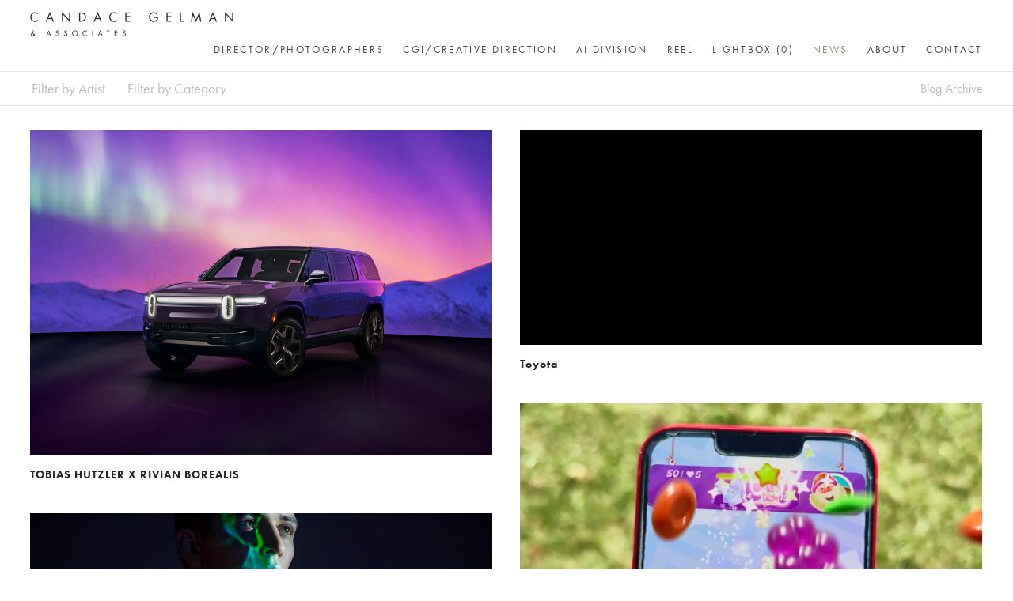

--- FILE ---
content_type: text/html; charset=UTF-8
request_url: https://www.candacegelman.com/category/technology
body_size: 6778
content:
<!DOCTYPE HTML PUBLIC "-//W3C//DTD HTML 4.01//EN" "http://www.w3.org/TR/html4/strict.dtd">
<html>

<head>
	<meta name="viewport" content="width=device-width, initial-scale=1.0">
	<meta name="apple-mobile-web-app-capable" content="yes">
	<meta name="apple-touch-fullscreen" content="yes">
	<meta http-equiv="Content-Type" content="text/html; charset=utf-8">

			<title></title>
		<meta name="description" content="Candace Gelman & Associates |  Blog | Technology" />
	
	<meta name="robots" content="all">

		<meta name="viewport" content="width=device-width, initial-scale=1.0">
	<meta name="apple-mobile-web-app-capable" content="yes">
	<meta name="apple-touch-fullscreen" content="yes">
	<meta http-equiv="Content-Type" content="text/html; charset=utf-8">

	<link rel="apple-touch-icon" sizes="180x180" href="/images/favicon/apple-touch-icon.png">
	<link rel="icon" type="image/png" sizes="32x32" href="/images/favicon/favicon-32x32.png">
	<link rel="icon" type="image/png" sizes="16x16" href="/images/favicon/favicon-16x16.png">
	<link rel="manifest" href="/images/favicon/site.webmanifest">
	<link rel="mask-icon" href="/images/favicon/safari-pinned-tab.svg" color="#000000">
	<link rel="shortcut icon" href="/images/favicon/favicon.ico">
	<meta name="msapplication-TileColor" content="#ffffff">
	<meta name="msapplication-config" content="/images/favicon/browserconfig.xml">
	<meta name="theme-color" content="#ffffff">

	<script src="https://use.typekit.net/und8mjg.js"></script>
	<script>
		try {
			Typekit.load({
				async: true
			});
		} catch (e) {}
	</script>

	<link rel="shortcut icon" href="/images/favicon.png">
	<link rel="stylesheet" type="text/css" href="/css/styles.css?v=091825" media="all" />
	<link rel="stylesheet" type="text/css" href="/css/styles-mobile.css?v=101723" media="all and (max-width: 768px)" />
	<link rel="stylesheet" type="text/css" href="/css/justifiedGallery.css?v=011420" />

	<script type="text/javascript">
		var _gaq = _gaq || [];
		_gaq.push(['_setAccount', 'UA-7364290-1']);
		_gaq.push(['_trackPageview']);

		(function() {
			var ga = document.createElement('script');
			ga.type = 'text/javascript';
			ga.async = true;
			ga.src = ('https:' == document.location.protocol ? 'https://ssl' : 'http://www') + '.google-analytics.com/ga.js';
			var s = document.getElementsByTagName('script')[0];
			s.parentNode.insertBefore(ga, s);
		})();
	</script>
</head>

<body class="fixedhead even blog ">

	<div id="wrapper">

		
<div id="header" class="inline addb4">

	<div class="inner centerMe">

		<a href="/"><img src="/images/pics/563_candace-logo-small-new_07png.png" class="logo inline" /></a>

		<div class="inner mobileOnly">
			<div class="trigger">
				<div class="menuButton"> <span class="line"></span> <span class="line"></span> <span class="line"></span> </div>
			</div>
		</div>

		<ul class="nav inline">

			<li class="inline"><a href="#" class="lightbox photographers ">DIRECTOR/PHOTOGRAPHERS</a></li>

			<li class="inline"><a href="#" class="lightbox cgi ">CGI/CREATIVE DIRECTION</a></li>

			<li class="inline"><a href="#" class="lightbox ai ">AI DIVISION</a></li>

			
				
				<li class="inline  playvideo" data-video='<video autoplay controls playsline poster="/images/pics/715_screen-shot-2020-01-24-at-20759-pmpng.png"><source src="/videos/CGAReel2025.mp4"></source></video>' ><a href="/reel" target="_parent" class="">REEL </a></li>

			
				
				
				
				
				
				
				
				
				
				
				
				<li class="inline lblink desktopOnly " ><a href="/lightbox" target="_parent" class="">LIGHTBOX (<span class="lightboxQty">0</span>)</a></li>

			
				
				<li class="inline  " ><a href="/news" target="_parent" class="pageOn">NEWS </a></li>

			
				
				<li class="inline  " ><a href="/about" target="_parent" class="">ABOUT </a></li>

			
				
				<li class="inline  " ><a href="/contact" target="_parent" class="">CONTACT </a></li>

			
		</ul>

	</div>

</div>
		<div id="content">

			<div class="artistNav">

				<div class="inner">

					<ul class="links inline">

												<li class="inline filter" data-filter="artist">Filter by Artist</li>
						<li class="inline filter" data-filter="category">Filter by Category</li>

					</ul>

					<a href="http://archive.candacegelman.com/news" target="_blank" class="blogarchive">Blog Archive</a>

				</div>

				<div class="portHolder">

					<div class="searchHolder">
						<form name="search" method="get" action="/blog">
							<input type="text" id="keyword" name="keyword" placeholder="examples: cars, sports, awards" value="" />
						</form>
					</div>

					<ul class="portfolios" data-filter="artist">

						<li class="inline"><a href="/news" target="_parent" class="">View All</a></li>


						
							
							<li class="inline"><a href="/artist/brian-lowe" target="_parent" class="">Brian Lowe</a></li>

						
							
							<li class="inline"><a href="/artist/olivia-bee" target="_parent" class="">Olivia Bee</a></li>

						
							
							<li class="inline"><a href="/artist/alberto-oviedo" target="_parent" class="">Alberto Oviedo</a></li>

						
							
							<li class="inline"><a href="/artist/brinson--banks" target="_parent" class="">Brinson + Banks</a></li>

						
							
							<li class="inline"><a href="/artist/braylen-dion" target="_parent" class="">Braylen Dion</a></li>

						
							
							<li class="inline"><a href="/artist/beth-galton" target="_parent" class="">Beth Galton</a></li>

						
							
							<li class="inline"><a href="/artist/tobias-hutzler" target="_parent" class="">Tobias Hutzler</a></li>

						
							
							<li class="inline"><a href="/artist/andre-rucker" target="_parent" class="">Andre Rucker</a></li>

						
							
							<li class="inline"><a href="/artist/sandro" target="_parent" class="">Sandro</a></li>

						

					</ul>

					<ul class="portfolios" data-filter="category">

						<li class="inline"><a href="/news" target="_parent" class="">View All</a></li>


						
							
							<li class="inline"><a href="/category/animation" target="_parent" class="">Animation</a></li>

						
							
							<li class="inline"><a href="/category/cgi" target="_parent" class="">CGI</a></li>

						
							
							<li class="inline"><a href="/category/automotive" target="_parent" class="">Automotive</a></li>

						
							
							<li class="inline"><a href="/category/awards" target="_parent" class="">Awards</a></li>

						
							
							<li class="inline"><a href="/category/beauty" target="_parent" class="">Beauty</a></li>

						
							
							<li class="inline"><a href="/category/celebrity" target="_parent" class="">Celebrity</a></li>

						
							
							<li class="inline"><a href="/category/conceptual" target="_parent" class="">Conceptual</a></li>

						
							
							<li class="inline"><a href="/category/corporate" target="_parent" class="">Corporate</a></li>

						
							
							<li class="inline"><a href="/category/dei" target="_parent" class="">DEI</a></li>

						
							
							<li class="inline"><a href="/category/editorial" target="_parent" class="">Editorial</a></li>

						
							
							<li class="inline"><a href="/category/entertainment" target="_parent" class="">Entertainment</a></li>

						
							
							<li class="inline"><a href="/category/exhibits" target="_parent" class="">Exhibits</a></li>

						
							
							<li class="inline"><a href="/category/fashion" target="_parent" class="">Fashion</a></li>

						
							
							<li class="inline"><a href="/category/food-and-beverage" target="_parent" class="">Food & Beverage</a></li>

						
							
							<li class="inline"><a href="/category/healthcare" target="_parent" class="">Healthcare</a></li>

						
							
							<li class="inline"><a href="/category/kids" target="_parent" class="">Kids</a></li>

						
							
							<li class="inline"><a href="/category/lifestyle" target="_parent" class="">Lifestyle</a></li>

						
							
							<li class="inline"><a href="/category/military" target="_parent" class="">Military</a></li>

						
							
							<li class="inline"><a href="/category/motion" target="_parent" class="">Motion</a></li>

						
							
							<li class="inline"><a href="/category/personal-projects" target="_parent" class="">Personal Projects</a></li>

						
							
							<li class="inline"><a href="/category/press" target="_parent" class="">Press</a></li>

						
							
							<li class="inline"><a href="/category/portraits" target="_parent" class="">Portraits</a></li>

						
							
							<li class="inline"><a href="/category/reportage" target="_parent" class="">Reportage</a></li>

						
							
							<li class="inline"><a href="/category/sports-and-fitness" target="_parent" class="">Sports & Fitness</a></li>

						
							
							<li class="inline"><a href="/category/still-life" target="_parent" class="">Still Life</a></li>

						
							
							<li class="inline"><a href="/category/technology" target="_parent" class="pageOn">Technology</a></li>

						
							
							<li class="inline"><a href="/category/travel" target="_parent" class="">Travel</a></li>

						
							
							<li class="inline"><a href="/category/youth-culture" target="_parent" class="">Youth Culture</a></li>

						

					</ul>

				</div>

			</div>

			<ul id="grid" class="grid effect-1">

				<div class="grid-sizer"></div>
				<div class="gutter-sizer"></div>

				
					
					<li class="cell  " onclick="location.href='/post/29090/tobias-hutzler-x-rivian-borealis';" >

						<div class="imgHolder">
							<div class="mediawrap" style="padding-top: 70.466666666667%;">
								<img src="[data-uri]" data-src="662_251028-tobias-hutzler-borealis-181-purple-r1s-front-3qtr-final.jpg" class="photo loadmeview jpg">
							</div>

							<div class="hover inline addb4">
								<h1 class="centerMe"><a href="/post/29090/tobias-hutzler-x-rivian-borealis"></a></h1>
							</div>

						</div>

						<div class="info">
							<a href="/post/29090/tobias-hutzler-x-rivian-borealis">
																	<h1>TOBIAS HUTZLER X RIVIAN BOREALIS</h1>
																							</a>
						</div>

					</li>

				
					
					<li class="cell  " onclick="location.href='/post/17559/toyota';" >

						<div class="imgHolder">
							<div class="mediawrap" style="padding-top: 46.446700507614%;">
								<img src="[data-uri]" data-src="936_screen-shot-2022-02-28-at-112122-ampng.png" class="photo loadmeview png">
							</div>

							<div class="hover inline addb4">
								<h1 class="centerMe"><a href="/post/17559/toyota"></a></h1>
							</div>

						</div>

						<div class="info">
							<a href="/post/17559/toyota">
																	<h1>Toyota</h1>
																							</a>
						</div>

					</li>

				
					
					<li class="cell  " onclick="location.href='/post/27197/andre-rucker-crushes-candy-crush';" >

						<div class="imgHolder">
							<div class="mediawrap" style="padding-top: 134.05797101449%;">
								<img src="[data-uri]" data-src="662_aaapng.png" class="photo loadmeview png">
							</div>

							<div class="hover inline addb4">
								<h1 class="centerMe"><a href="/post/27197/andre-rucker-crushes-candy-crush"></a></h1>
							</div>

						</div>

						<div class="info">
							<a href="/post/27197/andre-rucker-crushes-candy-crush">
																	<h1>ANDRE RUCKER CRUSHES CANDY CRUSH</h1>
																							</a>
						</div>

					</li>

				
					
					<li class="cell  " onclick="location.href='/post/27005/chameleons-brinsonbanks';" >

						<div class="imgHolder">
							<div class="mediawrap" style="padding-top: 66.65%;">
								<img src="[data-uri]" data-src="662_brinsonbanks_chameleons_010.jpg" class="photo loadmeview jpg">
							</div>

							<div class="hover inline addb4">
								<h1 class="centerMe"><a href="/post/27005/chameleons-brinsonbanks"></a></h1>
							</div>

						</div>

						<div class="info">
							<a href="/post/27005/chameleons-brinsonbanks">
																	<h1>CHAMELEONS BRINSON+BANKS</h1>
																							</a>
						</div>

					</li>

				
					
					<li class="cell  " onclick="location.href='/post/22985/andre-rucker-x-ibm';" >

						<div class="imgHolder">
							<div class="mediawrap" style="padding-top: 55.965909090909%;">
								<img src="[data-uri]" data-src="662_screenshot-2024-04-25-at-85619-ampng.png" class="photo loadmeview png">
							</div>

							<div class="hover inline addb4">
								<h1 class="centerMe"><a href="/post/22985/andre-rucker-x-ibm"></a></h1>
							</div>

						</div>

						<div class="info">
							<a href="/post/22985/andre-rucker-x-ibm">
																	<h1>ANDRE RUCKER X IBM</h1>
																							</a>
						</div>

					</li>

				
					
					<li class="cell  " onclick="location.href='/post/24038/andre-rucker-makes-magic-fly';" >

						<div class="imgHolder">
							<div class="mediawrap" style="padding-top: 76.470588235294%;">
								<img src="[data-uri]" data-src="662_arpng.png" class="photo loadmeview png">
							</div>

							<div class="hover inline addb4">
								<h1 class="centerMe"><a href="/post/24038/andre-rucker-makes-magic-fly"></a></h1>
							</div>

						</div>

						<div class="info">
							<a href="/post/24038/andre-rucker-makes-magic-fly">
																	<h1>ANDRE RUCKER MAKES MAGIC FLY</h1>
																							</a>
						</div>

					</li>

				
					
					<li class="cell  " onclick="location.href='/post/24970/tobias-hutzler-and-lexus-present-time';" >

						<div class="imgHolder">
							<div class="mediawrap" style="padding-top: 49.9%;">
								<img src="[data-uri]" data-src="662_th_lx_1_cover.jpg" class="photo loadmeview jpg">
							</div>

							<div class="hover inline addb4">
								<h1 class="centerMe"><a href="/post/24970/tobias-hutzler-and-lexus-present-time"></a></h1>
							</div>

						</div>

						<div class="info">
							<a href="/post/24970/tobias-hutzler-and-lexus-present-time">
																	<h1>TOBIAS HUTZLER AND LEXUS PRESENT TIME</h1>
																							</a>
						</div>

					</li>

				
					
					<li class="cell  " onclick="location.href='/post/22508/the-future-by-andre-rucker';" >

						<div class="imgHolder">
							<div class="mediawrap" style="padding-top: 116.75%;">
								<img src="[data-uri]" data-src="558_screenshot-2024-03-14-at-95345-ampng.png" class="photo loadmeview png">
							</div>

							<div class="hover inline addb4">
								<h1 class="centerMe"><a href="/post/22508/the-future-by-andre-rucker"></a></h1>
							</div>

						</div>

						<div class="info">
							<a href="/post/22508/the-future-by-andre-rucker">
																	<h1>THE FUTURE BY ANDRE RUCKER</h1>
																							</a>
						</div>

					</li>

				
					
					<li class="cell  " onclick="location.href='/post/23670/coloring-book-beverages-by-andre-rucker';" >

						<div class="imgHolder">
							<div class="mediawrap" style="padding-top: 150.28901734104%;">
								<img src="[data-uri]" data-src="662_coloringbook_01jpeg.jpg" class="photo loadmeview jpg">
							</div>

							<div class="hover inline addb4">
								<h1 class="centerMe"><a href="/post/23670/coloring-book-beverages-by-andre-rucker"></a></h1>
							</div>

						</div>

						<div class="info">
							<a href="/post/23670/coloring-book-beverages-by-andre-rucker">
																	<h1>COLORING BOOK BEVERAGES BY ANDRE RUCKER</h1>
																							</a>
						</div>

					</li>

				
					
					<li class="cell  " onclick="location.href='/post/20763/tobias-hutzler-creates-extraordinary-new-film-using-brain-waves';" >

						<div class="imgHolder">
							<div class="mediawrap" style="padding-top: 58.461538461538%;">
								<img src="[data-uri]" data-src="662_screenshot-2023-06-29-at-101602-amjpeg.jpg" class="photo loadmeview jpg">
							</div>

							<div class="hover inline addb4">
								<h1 class="centerMe"><a href="/post/20763/tobias-hutzler-creates-extraordinary-new-film-using-brain-waves"></a></h1>
							</div>

						</div>

						<div class="info">
							<a href="/post/20763/tobias-hutzler-creates-extraordinary-new-film-using-brain-waves">
																	<h1>TOBIAS HUTZLER CREATES EXTRAORDINARY NEW FILM USING BRAIN WAVES</h1>
																							</a>
						</div>

					</li>

				
					
					<li class="cell  " onclick="location.href='/post/19534/keeping-it-real-with-tobias-hutzler';" >

						<div class="imgHolder">
							<div class="mediawrap" style="padding-top: 66.666666666667%;">
								<img src="[data-uri]" data-src="662_thutzler_kia_31jpeg.jpg" class="photo loadmeview jpg">
							</div>

							<div class="hover inline addb4">
								<h1 class="centerMe"><a href="/post/19534/keeping-it-real-with-tobias-hutzler"></a></h1>
							</div>

						</div>

						<div class="info">
							<a href="/post/19534/keeping-it-real-with-tobias-hutzler">
																	<h1>KEEPING IT REAL WITH TOBIAS HUTZLER</h1>
																							</a>
						</div>

					</li>

				
					
					<li class="cell  " onclick="location.href='/post/19465/brinson-banks-new-work-for-apple';" >

						<div class="imgHolder">
							<div class="mediawrap" style="padding-top: 66.666666666667%;">
								<img src="[data-uri]" data-src="662_is-all-ww-180630-library_summer_lifestyle_montreal_city_streets_b005147_brinson_banks-usage=compingjpeg.jpg" class="photo loadmeview jpg">
							</div>

							<div class="hover inline addb4">
								<h1 class="centerMe"><a href="/post/19465/brinson-banks-new-work-for-apple"></a></h1>
							</div>

						</div>

						<div class="info">
							<a href="/post/19465/brinson-banks-new-work-for-apple">
																	<h1>BRINSON BANKS NEW WORK FOR APPLE</h1>
																							</a>
						</div>

					</li>

				
					
					<li class="cell  " onclick="location.href='/post/18911/tobias-hutzler-interviewed-by-chapter-magazine';" >

						<div class="imgHolder">
							<div class="mediawrap" style="padding-top: 67.622461170848%;">
								<img src="[data-uri]" data-src="662_screen-shot-2022-08-31-at-82807-ampng.png" class="photo loadmeview png">
							</div>

							<div class="hover inline addb4">
								<h1 class="centerMe"><a href="/post/18911/tobias-hutzler-interviewed-by-chapter-magazine"></a></h1>
							</div>

						</div>

						<div class="info">
							<a href="/post/18911/tobias-hutzler-interviewed-by-chapter-magazine">
																	<h1>TOBIAS HUTZLER INTERVIEWED BY CHAPTER MAGAZINE</h1>
																							</a>
						</div>

					</li>

				
					
					<li class="cell  " onclick="location.href='/post/18908/tobias-hutzler-illuminates-toyota';" >

						<div class="imgHolder">
							<div class="mediawrap" style="padding-top: 54.223652453741%;">
								<img src="[data-uri]" data-src="662_screen-shot-2022-08-11-at-33213-pmpng.png" class="photo loadmeview png">
							</div>

							<div class="hover inline addb4">
								<h1 class="centerMe"><a href="/post/18908/tobias-hutzler-illuminates-toyota"></a></h1>
							</div>

						</div>

						<div class="info">
							<a href="/post/18908/tobias-hutzler-illuminates-toyota">
																	<h1>TOBIAS HUTZLER ILLUMINATES TOYOTA</h1>
																							</a>
						</div>

					</li>

				
					
					<li class="cell  " onclick="location.href='/post/17733/cganda-welcomes-tobias-hutzler';" >

						<div class="imgHolder">
							<div class="mediawrap" style="padding-top: 56.329651656754%;">
								<img src="[data-uri]" data-src="662_screen-shot-2022-03-02-at-100001-ampng.png" class="photo loadmeview png">
							</div>

							<div class="hover inline addb4">
								<h1 class="centerMe"><a href="/post/17733/cganda-welcomes-tobias-hutzler"></a></h1>
							</div>

						</div>

						<div class="info">
							<a href="/post/17733/cganda-welcomes-tobias-hutzler">
																	<h1>CG&A WELCOMES TOBIAS HUTZLER</h1>
																							</a>
						</div>

					</li>

				
					
					<li class="cell  " onclick="location.href='/post/13812/sandros-incredible-work-on-jimmy-dean-wins-five-one-show-awards';" >

						<div class="imgHolder">
							<div class="mediawrap" style="padding-top: 66.553982674836%;">
								<img src="[data-uri]" data-src="662_43209_tysjmd19067_jd_50th_apollo_sprd_times_ad_trim.jpg" class="photo loadmeview jpg">
							</div>

							<div class="hover inline addb4">
								<h1 class="centerMe"><a href="/post/13812/sandros-incredible-work-on-jimmy-dean-wins-five-one-show-awards"></a></h1>
							</div>

						</div>

						<div class="info">
							<a href="/post/13812/sandros-incredible-work-on-jimmy-dean-wins-five-one-show-awards">
																	<h1>SANDRO'S INCREDIBLE WORK ON JIMMY DEAN WINS FIVE ONE SHOW AWARDS </h1>
																							</a>
						</div>

					</li>

				
					
					<li class="cell  " onclick="location.href='/post/13052/sandro-lends-his-incredible-talent-to-jimmy-dean-sausage';" >

						<div class="imgHolder">
							<div class="mediawrap" style="padding-top: 48.024508768223%;">
								<img src="[data-uri]" data-src="662_43209_tysjmd19067_jd_50th_apollo_sprd_times_ad_trimsm.jpg" class="photo loadmeview jpg">
							</div>

							<div class="hover inline addb4">
								<h1 class="centerMe"><a href="/post/13052/sandro-lends-his-incredible-talent-to-jimmy-dean-sausage"></a></h1>
							</div>

						</div>

						<div class="info">
							<a href="/post/13052/sandro-lends-his-incredible-talent-to-jimmy-dean-sausage">
																	<h1>SANDRO LENDS HIS INCREDIBLE TALENT TO JIMMY DEAN SAUSAGE</h1>
																									<p>Jimmy Dean celebrates 50 years!</p>															</a>
						</div>

					</li>

				
					
					<li class="cell  " onclick="location.href='/post/10855/travel-around-sicily-with-paul-elledge';" >

						<div class="imgHolder">
							<div class="mediawrap" style="padding-top: 66.65%;">
								<img src="[data-uri]" data-src="609_04_elledge_ws_171101_selena_rave_488_clean_ver4.jpg" class="photo loadmeview jpg">
							</div>

							<div class="hover inline addb4">
								<h1 class="centerMe"><a href="/post/10855/travel-around-sicily-with-paul-elledge"></a></h1>
							</div>

						</div>

						<div class="info">
							<a href="/post/10855/travel-around-sicily-with-paul-elledge">
																	<h1>TRAVEL AROUND SICILY WITH PAUL ELLEDGE</h1>
																									<p>2019 PHOTO-MOTO Workshop with Paul Elledge</p>															</a>
						</div>

					</li>

				
					
					<li class="cell  " onclick="location.href='/post/9483/paul-elledge-shoots-snap-on-for-innovation-leader-magazine';" >

						<div class="imgHolder">
							<div class="mediawrap" style="padding-top: 67.045454545455%;">
								<img src="[data-uri]" data-src="662_0025edit.jpg" class="photo loadmeview jpg">
							</div>

							<div class="hover inline addb4">
								<h1 class="centerMe"><a href="/post/9483/paul-elledge-shoots-snap-on-for-innovation-leader-magazine"></a></h1>
							</div>

						</div>

						<div class="info">
							<a href="/post/9483/paul-elledge-shoots-snap-on-for-innovation-leader-magazine">
																	<h1>PAUL ELLEDGE SHOOTS SNAP-ON FOR INNOVATION LEADER MAGAZINE</h1>
																									<p>We know quality when we see it!</p>															</a>
						</div>

					</li>

				
			</ul>

			
		</div>

		<div id="footer" class="addb4">

	<div class="inner centerMe">

		<div class="left">

			
			<ul>
				
					<li>
						<a href=" https://www.instagram.com/candacegelmanassociates/" target="_blank">
							
							
															<svg version="1.1" xmlns="http://www.w3.org/2000/svg" xmlns:xlink="http://www.w3.org/1999/xlink" x="0px" y="0px" viewBox="0 0 30 30" style="enable-background:new 0 0 30 30;" xml:space="preserve">
									<path d="M30,15c0,8.3-6.7,15-15,15S0,23.3,0,15S6.7,0,15,0S30,6.7,30,15z M5.8,18.3c0,0.7,0.1,1.5,0.2,2.2c0.5,1.9,1.8,3.2,3.8,3.6 c0.7,0.1,1.3,0.2,2,0.2c0.1,0,0.1,0,0.2,0c2,0,4.1,0,6.1,0c0.1,0,0.1,0,0.2,0c0.7,0,1.5-0.1,2.2-0.2c1.9-0.5,3.2-1.8,3.6-3.8 c0.1-0.7,0.2-1.3,0.2-2c0-0.1,0-0.1,0-0.2c0-2,0-4.1,0-6.1c0-0.1,0-0.1,0-0.2c0-0.7-0.1-1.5-0.2-2.2c-0.5-1.9-1.8-3.2-3.8-3.6 c-0.7-0.1-1.3-0.2-2-0.2c-0.1,0-0.1,0-0.2,0c-2,0-4.1,0-6.1,0c-0.1,0-0.1,0-0.2,0C11.1,5.9,10.3,5.9,9.6,6c-2,0.6-3.2,1.9-3.7,3.8 c-0.1,0.7-0.2,1.3-0.2,2c0,0.1,0,0.1,0,0.1c0,2,0,4.1,0,6.1C5.7,18.1,5.7,18.2,5.8,18.3z M7.4,12c0-0.6,0-1.3,0.2-2 C8,8.6,8.8,7.8,10.1,7.4c0.7-0.1,1.3-0.1,2-0.1c1.2,0,2.4,0,3.7,0c0.9,0,1.9,0.1,2.9,0.1c0.5,0,1,0.1,1.4,0.2 C21.3,8,22,8.7,22.3,9.9c0.1,0.5,0.2,1.1,0.2,1.5c0.1,1.5,0.1,3,0.1,4.5c0,0.9-0.1,1.9-0.1,2.8c0,0.5-0.1,1-0.2,1.4 c-0.4,1.2-1.1,1.9-2.3,2.2c-0.5,0.1-1,0.2-1.5,0.2c-1.5,0.1-3,0.1-4.5,0.1c-0.9,0-1.8-0.1-2.7-0.1c-0.5,0-1-0.1-1.4-0.2 C8.7,21.9,8,21.2,7.7,20c-0.1-0.5-0.2-1-0.2-1.5c0-1.2,0-2.4,0-3.5c-0.1,0-0.1,0,0,0C7.4,14,7.4,13,7.4,12z M15,10.3 c-2.6,0-4.8,2.1-4.8,4.8c0,2.6,2.1,4.8,4.8,4.8c2.6,0,4.8-2.1,4.8-4.8C19.8,12.4,17.7,10.3,15,10.3z M15.1,18.1 c-1.7,0-3.1-1.4-3.1-3.1c0-1.7,1.4-3.1,3.1-3.1s3,1.4,3,3.1C18.1,16.8,16.7,18.1,15.1,18.1z M20,9c-0.6,0-1.1,0.5-1.1,1.1 s0.5,1.1,1.1,1.1s1.1-0.5,1.1-1.1S20.6,9,20,9z" />
								</svg>
							
													</a>
					</li>

				
					<li>
						<a href="https://www.linkedin.com/in/candace-gelman-b574616/" target="_blank">
							
							
							
															<svg version="1.1" xmlns="http://www.w3.org/2000/svg" xmlns:xlink="http://www.w3.org/1999/xlink" x="0px" y="0px" viewBox="0 0 30 30" style="enable-background:new 0 0 30 30;" xml:space="preserve">
									<path d="M30,15c0,8.3-6.7,15-15,15C6.7,30,0,23.3,0,15S6.7,0,15,0C23.3,0,30,6.7,30,15z M11.3,7.8c0-1.2-1-2.2-2.5-2.2 c-1.5,0-2.5,0.9-2.5,2.2c0,1.2,1,2.2,2.5,2.2h0C10.3,10,11.3,9,11.3,7.8z M10.6,11.9H6.9v10.6h3.7V11.9z M24.4,16.9 c0-3.4-1.7-5.6-4.4-5.6c-1.5,0-2.6,0.9-3.1,2.3l-0.1-1.6H13c0,0.4,0.1,2.5,0.1,2.5v8.1h3.8v-5.6c0-1.5,0.7-2.5,1.8-2.5 c1.1,0,1.9,0.6,1.9,2.5v5.6h3.8V16.9z" />
								</svg>
													</a>
					</li>

				
					<li>
						<a href="https://www.facebook.com/CandaceGelmanAssociates/" target="_blank">
															<svg version="1.1" xmlns="http://www.w3.org/2000/svg" xmlns:xlink="http://www.w3.org/1999/xlink" viewBox="0 0 30 30" xml:space="preserve">
									<path d="M30,15c0,8.3-6.7,15-15,15C6.7,30,0,23.3,0,15C0,6.7,6.7,0,15,0C23.3,0,30,6.7,30,15z M16.3,9.8c0-1,0.2-1.7,1.5-1.7h2L20,4.6c0,0-1-0.2-2.8-0.2c-3.7,0-5.3,2.2-5.3,4.7c0,1.6,0,3.4,0,3.4H9.4v3.7h2.5v9.4h4.4v-9.4h3.5l0.2-3.7h-3.8V9.8z" />
								</svg>
							
							
							
													</a>
					</li>

				
					<li>
						<a href="https://twitter.com/candacegelman" target="_blank">
							
															<svg version="1.1" xmlns="http://www.w3.org/2000/svg" xmlns:xlink="http://www.w3.org/1999/xlink" viewBox="0 0 30 30" xml:space="preserve">
									<path d="M30,15c0,8.3-6.7,15-15,15C6.7,30,0,23.3,0,15S6.7,0,15,0C23.3,0,30,6.7,30,15z M26.3,9.5c-0.8,0.3-1.6,0.6-2.5,0.7c0.9-0.5,1.5-1.4,1.8-2.4c-0.8,0.5-1.7,0.8-2.7,1c-0.8-0.8-1.9-1.4-3.1-1.4c-2.4,0-4.2,1.9-4.2,4.3c0,0.3,0,0.7,0.1,1c-3.5-0.2-6.7-1.9-8.8-4.5c-0.3,0.7-0.6,1.4-0.6,2.2c0,1.5,0.7,2.8,1.9,3.5c-0.7,0-1.4-0.2-1.9-0.5v0c0,2.1,1.5,3.8,3.4,4.2c-0.3,0.1-0.7,0.1-1.1,0.1c-0.3,0-0.6,0-0.8-0.1c0.5,1.7,2.1,2.8,4,2.9c-1.5,1.1-3.3,1.9-5.3,1.9c-0.3,0-0.7,0-1-0.1c1.9,1.2,4.1,1.9,6.5,1.9c7.8,0,12.1-6.5,12.1-12.1c0-0.2,0-0.4,0-0.6C25,11.1,25.7,10.3,26.3,9.5z" />
								</svg>
							
							
													</a>
					</li>

							</ul>

			<div class="copy">
				&copy; 2026 CANDACE GELMAN & ASSOCIATES
			</div>

		</div>

		<div class="credit inline">
			SITE POWERED BY <a href="https://www.eastofwestern.com" target="_blank">EAST OF WESTERN</a>
		</div>

	</div>

</div>
	</div>

	
<div id="videoplayer">
	<div class="closer"></div>
	<div class="inner"></div>
</div>

<div id="overlay" class="photographers inline addb4">
	<div class="inner centerMe">

		<span class="label">Browse by Artist:</span>
		<ul id="artistNav">

			
				
				<li class="inline " data-id="1355"><a href="/olivia-bee-overview" target="_parent">Olivia Bee</a></li>

			
				
				<li class="inline " data-id="684"><a href="/brinsonbanks-overview" target="_parent">Brinson+Banks</a></li>

			
				
				<li class="inline " data-id="971"><a href="/braylen-dion-overview" target="_parent">Braylen Dion</a></li>

			
				
				<li class="inline " data-id="897"><a href="/beth-galton-overview" target="_parent">Beth Galton</a></li>

			
				
				<li class="inline " data-id="935"><a href="/tobias-hutzler-overview" target="_parent">Tobias Hutzler</a></li>

			
				
				<li class="inline " data-id="1070"><a href="/brian-lowe-overview" target="_parent">Brian Lowe</a></li>

			
				
				<li class="inline " data-id="1239"><a href="/alberto-oviedo-overview" target="_parent">Alberto Oviedo</a></li>

			
				
				<li class="inline " data-id="586"><a href="/sandro-overview" target="_parent">Sandro</a></li>

			
				
				<li class="inline " data-id="871"><a href="/andre-rucker-food-drink" target="_parent">Andre Rucker</a></li>

			
		</ul>

		
	</div>
</div>

<div id="overlay" class="cgi inline addb4">
	<div class="inner centerMe">

		<span class="label">Browse by Artist:</span>
		<ul id="artistNav">

			
				
				<li class="inline " data-id="871"><a href="/andre-rucker-cgi" target="_parent">Andre Rucker</a></li>

			
		</ul>

		
	</div>
</div>

<div id="overlay" class="ai inline addb4">
	<div class="inner centerMe">

		<span class="label">Browse by Artist:</span>
		<ul id="artistNav">

			
				
				<li class="inline" data-id="1313"><a href="/under-construction" target="_parent" style="pointer-events: none;">Under Construction</a></li>

			
		</ul>

	</div>
</div>

<script src="https://ajax.googleapis.com/ajax/libs/jquery/2.2.0/jquery.min.js"></script>
<script type="text/javascript" src="/js/jquery.cycle2.min.js"></script>
<script type="text/javascript" src="/js/jquery.cycle2.swipe.min.js"></script>
<script type="text/javascript" src="/js/jquery.cycle2.scrollVert.min.js"></script>
<script type="text/javascript" src="/js/jquery.easing.1.3.js"></script>
<script type="text/javascript" src="/js/modernizr-custom.js"></script>
<script type="text/javascript" src="/js/skrollr.js"></script>
<script type="text/javascript" src="/js/jquery.scrollTo.min.js"></script>
<script type="text/javascript" src="/js/jquery.inview.min.js?v=3"></script>
<script type="text/javascript" src="/js/site.js?v=120425"></script>
	<script type="text/javascript" src="/js/masonry.pkgd.min.js"></script>
	<script type="text/javascript" src="/js/imagesloaded.js"></script>
	<script type="text/javascript" src="/js/classie.js"></script>
	<script type="text/javascript" src="/js/AnimOnScroll.js?v=091725"></script>
	<script>
		new AnimOnScroll(document.getElementById('grid'), {
			minDuration: 0.4,
			maxDuration: 0.7,
			viewportFactor: 0.2
		});
	</script>

<script defer src="https://static.cloudflareinsights.com/beacon.min.js/vcd15cbe7772f49c399c6a5babf22c1241717689176015" integrity="sha512-ZpsOmlRQV6y907TI0dKBHq9Md29nnaEIPlkf84rnaERnq6zvWvPUqr2ft8M1aS28oN72PdrCzSjY4U6VaAw1EQ==" data-cf-beacon='{"version":"2024.11.0","token":"36cb2d3b2d2a4777b4401e32cb1c4a6b","r":1,"server_timing":{"name":{"cfCacheStatus":true,"cfEdge":true,"cfExtPri":true,"cfL4":true,"cfOrigin":true,"cfSpeedBrain":true},"location_startswith":null}}' crossorigin="anonymous"></script>
</body>

</html>

--- FILE ---
content_type: text/css
request_url: https://www.candacegelman.com/css/justifiedGallery.css?v=011420
body_size: 750
content:
/*!
 * Justified Gallery - v3.6.2
 * http://miromannino.github.io/Justified-Gallery/
 * Copyright (c) 2016 Miro Mannino
 * Licensed under the MIT license.
 */
.justified-gallery {
  width: 100%;
  position: relative;
  overflow: hidden;
}
.justified-gallery > a,
.justified-gallery > div {
  position: absolute;
  display: inline-block;
  overflow: hidden;
  opacity: 0;
  filter: alpha(opacity=0);
  /* IE8 or Earlier */
}

.justified-gallery > a.nolink {
	pointer-events: none;
	cursor: default;
}

.justified-gallery > a > img,
.justified-gallery > div > img,
.justified-gallery > a > a > img,
.justified-gallery > div > a > img {
  position: absolute;
  top: 50%;
  left: 50%;
  margin: 0;
  padding: 0;
  border: none;
  opacity: 0;
}
.justified-gallery > a > .caption,
.justified-gallery > div > .caption {
  display: block !important;
  opacity: 0;
  position: absolute;
  width: 100%;
  height: 100%;
  bottom: 0;
  padding: 0px;
  background-color: rgba(0,0,0,0);
  left: 0;
  margin: 0;
  color: white;
  font-weight: 300;
  transition: background-color .2s, opacity .2s;
}

.justified-gallery > a:hover > .caption,
.justified-gallery > div:hover > .caption {
  background-color: rgba(0,0,0,.2);
}

.justified-gallery.story > a > .caption,
.justified-gallery.story > div > .caption {
	opacity: 1 !important;
}

.justified-gallery.story.hidetitles > a > .caption,
.justified-gallery.story.hidetitles > div > .caption {
	opacity: 0 !important;
}

  .justified-gallery.story.hidetitles > a:hover > .caption,
  .justified-gallery.story.hidetitles > div:hover > .caption {
    opacity: 1 !important;
  }

.justified-gallery.story > a.nolink > .caption,
.justified-gallery.story > div.nolink > .caption {
	opacity: 0 !important;
}

.justified-gallery > a > .caption h1 {
	color: #fff;
	width: 90%;
	margin-left: 5%;
	font-size: 24px;
	font-weight: 400;
	text-align: center;
}

	.justified-gallery > a > .caption h1 a {
		text-align: left;
		color: #fff;
	}

.justified-gallery > a > .caption.caption-visible,
.justified-gallery > div > .caption.caption-visible {
  display: initial;
  opacity: 1;
  filter: "alpha(opacity=1)";
  /* IE8 or Earlier */
  -webkit-transition: opacity 500ms ease-in;
  -moz-transition: opacity 500ms ease-in;
  -o-transition: opacity 500ms ease-in;
  transition: opacity 500ms ease-in;
}
.justified-gallery > .entry-visible {
  opacity: 1.0;
  filter: alpha(opacity=100);
  /* IE8 or Earlier */
  -webkit-transition: opacity 500ms ease-in;
  -moz-transition: opacity 500ms ease-in;
  -o-transition: opacity 500ms ease-in;
  transition: opacity 500ms ease-in;
}
.justified-gallery > .jg-filtered {
  display: none;
}
.justified-gallery > .spinner {
  position: absolute;
  bottom: 0;
  margin-left: -24px;
  padding: 10px 0 10px 0;
  left: 50%;
  opacity: initial;
  filter: initial;
  overflow: initial;
}
.justified-gallery > .spinner > span {
  display: inline-block;
  opacity: 0;
  filter: alpha(opacity=0);
  /* IE8 or Earlier */
  width: 8px;
  height: 8px;
  margin: 0 4px 0 4px;
  background-color: #000;
  border-top-left-radius: 6px;
  border-top-right-radius: 6px;
  border-bottom-right-radius: 6px;
  border-bottom-left-radius: 6px;
}

--- FILE ---
content_type: text/css
request_url: https://www.candacegelman.com/css/styles-mobile.css?v=101723
body_size: 1597
content:
.mobileOnly {
  display: block !important;
}

.desktopOnly {
  display: none !important;
}

#infscr-loading {
  display: none !important;
}

* {
  -webkit-tap-highlight-color: rgba(0, 0, 0, 0);
}

#content {
  margin-top: 60px !important;
}

ul.nav,
#splash ul.nav {
  display: none;
  position: fixed;
  top: 60px;
  left: 0px;
  width: 100%;
  float: none !important;
  background-color: #fff;
  z-index: 900;
  text-align: center;
  padding-top: 0px !important;
}

ul.nav li {
  width: 90%;
  margin: 10px auto 0px auto !important;
  padding: 10px 0px 20px 0px;
  border-bottom: 1px solid #ededed;
}

#splash ul.nav li {
  color: #000;
}

.navOpen ul.nav {
  display: block;
}

ul.nav.mobileOnly {
  display: none !important;
}

.navOpen ul.nav.mobileOnly {
  display: block !important;
}

#header {
  height: 60px;
}

.home #header {
  position: fixed;
  top: 0px;
  left: 0px;
}

#header .inner {
  width: 90%;
}

#header .inner .logo {
  width: 225px;
}

#header .trigger {
  height: auto;
  width: 24px;
  position: absolute;
  top: 50%;
  right: 5%;
  z-index: 50;
  cursor: pointer;
  -webkit-transform: translateY(-50%);
  -ms-transform: translateY(-50%);
  transform: translateY(-50%);
}

.trigger .menuButton {
  width: 24px;
}

.trigger .menuButton .line {
  position: relative;
  top: 0px;
  right: 0px;
  display: block;
  width: 100%;
  height: 1px;
  margin-bottom: 5px;
  background-color: #636363;
  transition: all 0.3s;
  -webkit-transition: all 0.3s;
  -moz-transition: all 0.3s;
  -o-transition: all 0.3s;
}

.trigger .menuButton .line:last-child {
  margin-bottom: 0px;
}

/*3 lines --> X animation*/
.navOpen .menuButton .line:first-child {
  transform: rotate(45deg);
  -webkit-transform: rotate(45deg);
  -moz-transform: rotate(45deg);
  -ms-transform: rotate(45deg);
  top: 6px;
}

.navOpen .menuButton .line:nth-child(2) {
  opacity: 0;
}

.navOpen .menuButton .line:last-child {
  transform: rotate(-45deg);
  -webkit-transform: rotate(-45deg);
  -moz-transform: rotate(-45deg);
  -ms-transform: rotate(-45deg);
  top: -6px;
}

#footer {
  margin-top: 50px;
}

#footer .inner .left,
#footer .inner .credit {
  width: 100%;
  margin-right: 0px;
  text-align: center;
}

#footer .inner .credit {
  margin-top: 5px;
  font-size: 25%;
}

#grid,
#square,
#row,
#magic {
  width: 90%;
}

/* HOMAGEPAGE */

.home #grid {
  margin-top: 60px;
}

.home #splash {
  margin-top: 60px;
}

#splash .arrows {
  display: none;
}

#splash .logo {
  width: 90%;
  margin-top: -45px;
}

.home #grid .grid-sizer,
.home #grid li,
.blog #grid li {
  width: 100%;
}

.home #grid li,
.blog #grid li {
  margin-bottom: 25px !important;
  text-align: left;
}

#grid li h1 {
  padding: 5px 0px 0px 0px;
  max-width: 100%;
  font-size: 100%;
  letter-spacing: 0.01em;
}

.home #grid .gutter-sizer,
.blog #grid .gutter-sizer {
  width: 0%;
}

/* ABOUT PAGE */

.info #content .line {
  width: 60px;
  border-top: 1px solid #5d5d5d;
  margin-top: 33px;
  padding-bottom: 28px;
}

/* CONTACT PAGE */

.contact .text {
  background-color: rgba(255, 255, 255, 0.9);
  padding: 20px 60px 20px 20px;
  font-size: 80%;
  vertical-align: bottom;
  margin-bottom: 40px;
}

/* PORTFOLIO PAGES */

#magic {
  width: 90%;
  top: 0px !important;
}

#magic img.photo,
#magic img.video,
#magic img.videoPlay,
#magic video {
  width: 100%;
  height: auto;
  display: block;
}

#magic .thecell {
  position: relative;
  width: 100%;
  display: block;
}

#magic .thecell .vidhold {
  position: absolute;
  height: calc(100% - 25px);
}

#magic .thecell .vidhold video {
  position: absolute;
}

#magic img.photo.videoPlay {
  display: none;
}

#magic a video {
  position: relative;
}

#magic .thecell h1 {
  font-size: 90%;
  margin-bottom: 6px;
}

body.slideshow {
  overflow: auto;
  width: 100%;
  height: 100%;
}

body.slideshow .artistNav {
  display: none;
}

.blog .artistNav .search {
  display: none !important;
}

.blog .blogarchive {
  color: #bcbcbc;
  right: 5%;
  top: 18px;
  font-size: 90%;
}

.blog .artistNav ul.links li.filter {
  text-align: left;
}

.artist .artistNav,
.blog .artistNav {
  border: 0px;
  top: 0px;
  position: relative;
  margin-bottom: 0px;
}

.artistNav .inner .views,
.artistNav .portHolder {
  display: none;
}

.artistNav .portHolder ul.portfolios {
  width: 100% !important;
  text-align: center !important;
}

.artistNav .portHolder ul.portfolios li {
  display: block;
  padding: 5px 0px;
  margin: auto;
  width: 100%;
}

.artist .artistNav ul.portfolios li:after,
.blog .artistNav ul.portfolios li:after {
  display: none;
}

.filterOpen .artistNav .portHolder {
  display: block;
  max-height: 100% !important;
}

.artistNav .inner ul.links {
  text-align: center;
}

.artistNav .inner ul.links li {
  display: block;
  width: 100%;
  padding: 5px 0px;
}

/*
	.artistNav .inner ul.links li:first-child {
		display: block;
		width: 100%;
		font-size: 150%;
	}
	*/

.artist .artistNav ul.links li.filter,
.blog .artistNav ul.links li.filter {
  color: #8f7f67;
}

.artist .artistNav ul.links li.filter.addicon,
.blog .artistNav ul.links li.filter.addicon {
  color: #bcbcbc;
}

.artist .artistNav ul.links li.filter.addicon:after,
.blog .artistNav ul.links li.filter.addicon:after {
  top: 1px;
}

.artist #content {
  margin-top: 0px;
}

.slideshow .arrows {
  display: none;
}

.slideshow .slideHolder .cycle-slideshow {
  height: calc(100% - 135px);
  top: 90px;
}

.slideshow .slideHolder .cycle-slideshow figure {
  height: 100% !important;
}

.slideshow .slideHolder .cycle-slideshow figure .inner .holder {
  display: none !important;
}

.slideshow .slideHolder .cycle-slideshow figure a {
  pointer-events: none;
}

.slideshow .slideHolder .cycle-slideshow figure img {
  max-width: 90%;
  max-height: 90% !important;
}

.slideshow .swiper {
  font-size: 90%;
  color: #bdbdbd;
}

/* BIO PAGE */

.bioHolder .leftCol {
  width: 100%;
  margin-right: 0px;
  margin-bottom: 15px;
}

.bioHolder .rightCol {
  width: 100%;
  margin: 0px auto;
}

.bioHolder .rightCol ul .col {
  width: 100%;
}

/* BLOG PAGES */

.blog #grid {
  top: 0px !important;
}

.post #post {
  padding-top: 20px;
  margin-top: 90px;
}

.post #post h1 {
  font-size: 125%;
  width: 100%;
  margin-bottom: 5px;
}

.post #post h2 {
  font-size: 90%;
}

/* OVERLAY */

.menuOpen #overlay {
  z-index: 901;
}

#overlay .inner span.label {
  width: 90%;
  margin-left: 5%;
}

#overlay ul {
  width: 90%;
  margin-left: 5%;
}

#overlay ul#artistNav {
  margin-bottom: 50px;
}

#overlay ul li {
  font-size: 125%;
}

#overlay ul li:after {
  content: "/";
  margin: 0px 8px;
  position: relative;
  top: -3px;
  font-size: 90%;
}


--- FILE ---
content_type: application/javascript
request_url: https://www.candacegelman.com/js/AnimOnScroll.js?v=091725
body_size: 2695
content:
/**
 * animOnScroll.js v1.0.0
 * http://www.codrops.com
 *
 * Licensed under the MIT license.
 * http://www.opensource.org/licenses/mit-license.php
 *
 * Copyright 2013, Codrops
 * http://www.codrops.com
 */
(function (window) {
  "use strict";

  var docElem = window.document.documentElement;

  function getViewportH() {
    var client = docElem["clientHeight"],
      inner = window["innerHeight"];

    if (client < inner) return inner;
    else return client;
  }

  function scrollY() {
    return window.pageYOffset || docElem.scrollTop;
  }

  // http://stackoverflow.com/a/5598797/989439
  function getOffset(el) {
    var offsetTop = 0,
      offsetLeft = 0;
    do {
      if (!isNaN(el.offsetTop)) {
        offsetTop += el.offsetTop;
      }
      if (!isNaN(el.offsetLeft)) {
        offsetLeft += el.offsetLeft;
      }
    } while ((el = el.offsetParent));

    return {
      top: offsetTop,
      left: offsetLeft,
    };
  }

  function inViewport(el, h) {
    var elH = el.offsetHeight,
      scrolled = scrollY(),
      viewed = scrolled + getViewportH(),
      elTop = getOffset(el).top,
      elBottom = elTop + elH,
      // if 0, the element is considered in the viewport as soon as it enters.
      // if 1, the element is considered in the viewport only when it's fully inside
      // value in percentage (1 >= h >= 0)
      h = h || 0;

    return elTop + elH * h <= viewed && elBottom - elH * h >= scrolled;
  }

  function extend(a, b) {
    for (var key in b) {
      if (b.hasOwnProperty(key)) {
        a[key] = b[key];
      }
    }
    return a;
  }

  function AnimOnScroll(el, options) {
    this.el = el;
    this.options = extend(this.defaults, options);
    this._init();
  }

  AnimOnScroll.prototype = {
    defaults: {
      // Minimum and a maximum duration of the animation (random value is chosen)
      minDuration: 0,
      maxDuration: 0,
      // The viewportFactor defines how much of the appearing item has to be visible in order to trigger the animation
      // if we'd use a value of 0, this would mean that it would add the animation class as soon as the item is in the viewport.
      // If we were to use the value of 1, the animation would only be triggered when we see all of the item in the viewport (100% of it)
      viewportFactor: 0,
    },
    _init: function () {
      this.items = Array.prototype.slice.call(
        document.querySelectorAll("#" + this.el.id + " > li")
      );
      this.itemsCount = this.items.length;
      this.itemsRenderedCount = 0;
      this.didScroll = false;

      var self = this;

      /* check for ratio based sizing */
      var ratioWidth = $(".ratioSizeFirst").width();

      $(".ratioSize").each(function () {
        var theRatio = $(this).data("ratio");
        var theHeight = ratioWidth / theRatio;

        $(this).height(theHeight);
      });

      imagesLoaded(this.el, function () {
        if ($("body").hasClass("even")) {
          // EQUAL GRID MARGINS
          var gridMargin = $("#grid .gutter-sizer").width();
          $("#grid li").css("margin-bottom", gridMargin);

          if ($("body").hasClass("wait")) {
            setTimeout(function () {
              // initialize masonry
              new Masonry(self.el, {
                itemSelector: "li",
                columnWidth: ".grid-sizer",
                gutter: ".gutter-sizer",
                transitionDuration: 0.7,
              });
            }, 200);
          } else {
            var gridWidth = $("#grid").width();
            var marginAdj = gridWidth * 0.0133;
            var cellWidth = $("#grid li.cell").width();

            // initialize masonry
            new Masonry(self.el, {
              itemSelector: "li",
              columnWidth: ".grid-sizer",
              gutter: ".gutter-sizer",
              transitionDuration: 0.7,
            });
          }
        }

        function fluidImages() {
          // check resolution
          var dpr = window.devicePixelRatio;

          $("#grid .photo").each(function () {
            var cellWidth = $(this).parent().width();
            if ($(this).parent().parent().hasClass("ratioSize")) {
              var cellHeight = $(this).parent().parent().height();
              var imgix =
                "?fit=crop&w=" +
                Math.round(cellWidth * dpr + 100) +
                "&h=" +
                Math.round(cellHeight * dpr + 100) +
                "&sharp=20";
            } else {
              var imgix =
                "?fit=crop&w=" + Math.round(cellWidth * dpr) + "&sharp=20";
            }

            //swap src
            var theImg = $(this).data("img");
            theImg = theImg + imgix;
            $(this).attr("src", theImg);

            if (!this.complete) {
              $(this).load(function () {
                $(this).fadeTo(300, 1);
              });
            } else {
              $(this).fadeTo(300, 1);
            }
          });

          $("#square .photo").each(function () {
            var cellWidth = $(this).parent().width();
            if ($(this).hasClass("portrait")) {
              var imgix =
                "?fit=crop&h=" + Math.round(cellWidth * dpr) + "&sharp=20";
            } else {
              var imgix =
                "?fit=crop&w=" + Math.round(cellWidth * dpr) + "&sharp=20";
            }

            //swap src
            var theImg = $(this).data("img");
            theImg = theImg + imgix;
            $(this).attr("src", theImg);

            if (!this.complete) {
              $(this).load(function () {
                $(this).fadeTo(300, 1);
              });
            } else {
              $(this).fadeTo(300, 1);
            }
          });

          $("#row .photo").each(function () {
            var cellHeight = $(this).parent().height();
            var imgix =
              "?fit=crop&h=" + Math.round(cellHeight * dpr) + "&sharp=20";

            //swap src
            var theImg = $(this).data("img");
            theImg = theImg + imgix;
            $(this).attr("src", theImg);

            if (!this.complete) {
              $(this).load(function () {
                $(this).fadeTo(300, 1);
              });
            } else {
              $(this).fadeTo(300, 1);
            }
          });

          if ($("body").hasClass("artist")) {
            $("#magic")
              .justifiedGallery()
              .on("jg.complete", function (e) {
                $("#magic .photo").each(function () {
                  if ($(this).hasClass("videoPlay")) {
                    var video = $(this).data("video");
                    var theImg = $(this).data("img");
                    var theParent = $(this).parent();

                    if ($("body").hasClass("all")) {
                      var theParent = $(this).parent();

                      $(
                        '<img src="/images/pics/icon-play.png" class="play" />'
                      ).prependTo(theParent);

                      var cellHeight = $(this).parent().height();
                      var imgix =
                        "?fit=crop&h=" +
                        Math.round(cellHeight * dpr) +
                        "&sharp=20";

                      //swap src
                      var theImg = $(this).data("img");
                      theImg = theImg + imgix;
                      $(this).attr("src", theImg);

                      if (!this.complete) {
                        $(this).load(function () {
                          $(this).fadeTo(300, 1);
                        });
                      } else {
                        $(this).fadeTo(300, 1);
                      }
                    } else {
                      /*
                      $(
                        '<img src="/images/pics/icon-play.png" class="play" /><video autoplay playsinline loop muted poster="' +
                          theImg +
                          '"><source src="/videos/' +
                          video +
                          '" type="video/mp4">Your browser does not support the video tag.</video>'
                      ).prependTo(theParent);
                      */
                    }
                  } else if ($(this).hasClass("video")) {
                    var theParent = $(this).parent();

                    $(this).parent().find(".play").remove();
                    $(
                      '<img src="/images/pics/icon-play.png" class="play" />'
                    ).prependTo(theParent);

                    var cellHeight = $(this).parent().height();
                    var imgix =
                      "?fit=crop&h=" +
                      Math.round(cellHeight * dpr) +
                      "&sharp=20";

                    //swap src
                    var theImg = $(this).data("img");
                    theImg = theImg + imgix;
                    $(this).attr("src", theImg);

                    if (!this.complete) {
                      $(this).load(function () {
                        $(this).fadeTo(300, 1);
                      });
                    } else {
                      $(this).fadeTo(300, 1);
                    }
                  } else {
                    var cellHeight = $(this).parent().height();
                    var imgix =
                      "?fit=crop&h=" +
                      Math.round(cellHeight * dpr) +
                      "&sharp=20";

                    //swap src
                    var theImg = $(this).data("img");
                    theImg = theImg + imgix;
                    $(this).attr("src", theImg);

                    if (!this.complete) {
                      $(this).load(function () {
                        $(this).fadeTo(300, 1);
                      });
                    } else {
                      $(this).fadeTo(300, 1);
                    }
                  }
                });
              });
          }
        }

        //fluidImages();

        if (Modernizr.cssanimations) {
          // the items already shown...
          self.items.forEach(function (el, i) {
            if (inViewport(el)) {
              self._checkTotalRendered();
              classie.add(el, "shown");
            }
          });

          // animate on scroll the items inside the viewport
          window.addEventListener(
            "scroll",
            function () {
              self._onScrollFn();
            },
            false
          );
          window.addEventListener(
            "resize",
            function () {
              self._resizeHandler();
            },
            false
          );
        }

        /*
        $(window).resize(function () {
          fluidImages();
        });
        */
      });
    },
    _onScrollFn: function () {
      var self = this;
      if (!this.didScroll) {
        this.didScroll = true;
        setTimeout(function () {
          self._scrollPage();
        }, 60);
      }
    },
    _scrollPage: function () {
      var self = this;
      this.items.forEach(function (el, i) {
        if (
          !classie.has(el, "shown") &&
          !classie.has(el, "animate") &&
          inViewport(el, self.options.viewportFactor)
        ) {
          setTimeout(function () {
            var perspY = scrollY() + getViewportH() / 2;
            self.el.style.WebkitPerspectiveOrigin = "50% " + perspY + "px";
            self.el.style.MozPerspectiveOrigin = "50% " + perspY + "px";
            self.el.style.perspectiveOrigin = "50% " + perspY + "px";

            self._checkTotalRendered();

            if (self.options.minDuration && self.options.maxDuration) {
              var randDuration =
                Math.random() *
                (self.options.maxDuration - self.options.minDuration) +
                self.options.minDuration +
                "s";
              el.style.WebkitAnimationDuration = randDuration;
              el.style.MozAnimationDuration = randDuration;
              el.style.animationDuration = randDuration;
            }

            classie.add(el, "animate");
          }, 25);
        }
      });
      this.didScroll = false;
    },
    _resizeHandler: function () {
      var self = this;
      function delayed() {
        self._scrollPage();
        self.resizeTimeout = null;
      }
      if (this.resizeTimeout) {
        clearTimeout(this.resizeTimeout);
      }
      this.resizeTimeout = setTimeout(delayed, 1000);
    },
    _checkTotalRendered: function () {
      ++this.itemsRenderedCount;
      if (this.itemsRenderedCount === this.itemsCount) {
        window.removeEventListener("scroll", this._onScrollFn);
      }
    },
  };

  // add to global namespace
  window.AnimOnScroll = AnimOnScroll;
})(window);


--- FILE ---
content_type: application/javascript
request_url: https://www.candacegelman.com/js/site.js?v=120425
body_size: 7220
content:
$(document).keydown(function (e) {
  switch (e.which) {
    case 37: // left
      $("#prev").click();
      break;

    case 38: // up
      $("#prev").click();
      break;

    case 39: // right
      $("#next").click();
      break;

    case 40: // down
      $("#next").click();
      break;

    default:
      return; // exit this handler for other keys
  }
  e.preventDefault(); // prevent the default action (scroll / move caret)
});

// mouse position for slideshow header reveal
jQuery(function ($) {
  var topThird = $(window).height() * 0.33;
  var currentMousePos = { x: -1, y: -1 };

  if ($(".no-touchevents body").hasClass("slideshow")) {
    $(document).mousemove(function (event) {
      currentMousePos.x = event.pageX;
      currentMousePos.y = event.pageY;

      if (currentMousePos.y < topThird) {
        $(".no-touchevents body").removeClass("hidehead");
      } else {
        $(".no-touchevents body").addClass("hidehead");
      }
    });
  }
});

// CYCLE POST-INITIALIZE (This is for image only slideshow)
$(document).on(
  "cycle-post-initialize",
  "#splash .cycle-slideshow",
  function (event, optionHash) {
    $("body").addClass("done");
  }
);

// CYCLE POST-INITIALIZE (NEW SLIDESHOW WITH MIXED CONTENT)
$(document).on(
  "cycle-post-initialize",
  "#splash .cycle-slideshow.with_motion",
  function (event, optionHash) {
    $("body").addClass("done");
    // check if first slide has a video
    var id = $("#splash .cycle-slideshow .cycle-slide-active").data("id"),
      video = document.getElementById("video" + id);

    if ($("#splash .cycle-slideshow .cycle-slide-active video").length) {
      video.play();

      video.onended = function () {
        $(".cycle-slideshow.with_motion").cycle("next");
      };
    } else {
      // pphoto content, go to next slide after 2000 ms

      setTimeout(function () {
        $(".cycle-slideshow.with_motion").cycle("next");
      }, 2000);
    }
  }
);

// CYCLE BEFORE TRANSITION - USED FOR SPLASH PAGE SLIDESHOW WITH VIDEOS
$(document).on(
  "cycle-before",
  "#splash .cycle-slideshow.with_motion",
  function (event, optionHash, outgoingSlideEl, incomingSlideEl, forwardFlag) {
    var id = $(incomingSlideEl).data("id"),
      video = document.getElementById("video" + id),
      lastId = $(outgoingSlideEl).data("id"),
      lastVideo = document.getElementById("video" + lastId);

    if ($(incomingSlideEl).find("video").length) {
      // handle video content
      video.play();

      video.onended = function () {
        $(".cycle-slideshow.with_motion").cycle("next");
      };
    } else {
      // pphoto content, go to next slide after 2000 ms

      setTimeout(function () {
        $(".cycle-slideshow.with_motion").cycle("next");
      }, 2000);
    }
  }
);

$(document).ready(function () {
  const dpr = window.devicePixelRatio;

  // IMAGE LOADING ===========================
  function loadImage(image, pixelRatio, selfContained) {
    var devicePixelRatio = !pixelRatio ? dpr : pixelRatio,
      img = image.data("src"),
      newW =
        image.hasClass("bg-loadme") || selfContained === true
          ? image.width() * devicePixelRatio
          : image.parent().width() * devicePixelRatio,
      imgpath = "";

    if (!image.hasClass("gif")) {
      if (newW <= 500) {
        imgpath = "/images/pics/500/" + img;
      } else if (newW > 500 && newW <= 1000) {
        imgpath = "/images/pics/1000/" + img;
      } else if (newW > 1000 && newW <= 1536) {
        imgpath = "/images/pics/1536/" + img;
      } else {
        imgpath = "/images/pics/" + img;
      }
    } else {
      // load original file for GIFs
      imgpath = "/images/pics/" + img;
      /*
	  // load jpg as placeholder, when gif loaded swap
      imgpath = "/images/pics/500/" + img;
      fullpath = "/images/pics/" + img;

      var fullimg = new Image();
      fullimg.onload = function () {
        var fullImgSrc = $(fullimg).attr("src");
        $('.photo[data-src="' + img + '"]').attr("src", fullImgSrc);
      };
      fullimg.src = fullpath;
	  */
    }

    if (image.hasClass("bg-loadme")) {
      $("<img/>")
        .attr("src", imgpath)
        .on("load", function () {
          $(this).remove();
          image
            .css("background-image", "url(" + imgpath + ")")
            .addClass("loaded");
        });
    } else {
      image
        .on("load", function () {
          image.addClass("loaded");
        })
        .attr("src", imgpath);
    }
  }

  // INVIEW PHOTO LOADING ====================
  $("img.loadmeview, .loadbgview").on("inview", function (event, isInView) {
    if (isInView) {
      loadImage($(this));
    }
  });

  // 2023 addition of ar rows
  // Justified, row-based grid:
  // ====================================
  function justifyRows(row) {
    var container = row.closest(".ar-rows"),
      rowsMargin = container.data("margin"),
      img = row.find("img"),
      cell = row.find(".cell"),
      num = img.length,
      fh = img.first().data("height"),
      total = 0,
      imgCount = 0,
      containerWidth = container.width() - rowsMargin * (num - 1);

    // step 1: collect aspect ratios, set new aspect ratios based on a uniform height (we'll use the first image as our baseline)
    img.each(function () {
      var _this = $(this),
        ow = _this.data("width"), // "original" width
        oh = _this.data("height"), // "original" height
        r = oh / ow, // aspect ratio 1.33
        wh = fh, // new "working" height (data-height attr of first image)
        ww = wh / r; // new "working" width

      // set new width, height, and ratio attributes, based on our "working" height
      _this.data({
        width: ww,
        height: wh,
        ratio: r,
      });

      // add new width to our "total width" number.
      total += ww;

      imgCount++;

      if (imgCount == num) {
        setImageDimensions(total);
      }

      if (!this.complete) {
        $(this).load(function () {
          $(this).fadeTo(300, 1);
        });
      } else {
        $(this).fadeTo(300, 1);
      }
    });

    function setImageDimensions(total) {
      img.each(function (i) {
        var _this = $(this);
        (ww = _this.data("width")),
          (r = _this.data("ratio")),
          (wh = _this.data("height"));

        // image's width percentage (of "total"), in decimal format:
        var percentage = ww / total;

        // image's width percentage, relative to the container's width:
        var relativeWidth = percentage * containerWidth,
          // set image's height, based on its aspect ratio:
          // newHeight = adjustedPercentage * r,
          newHeight = relativeWidth * r,
          // set a consistent height ratio value, relative to the container's width:
          heightRatio = newHeight / containerWidth,
          // make our width percentage into a nice number for CSS to use:
          cssPercentage = (percentage * 100).toFixed(2) + "%";

        // set some things on the CELL level, so we can access them on resize
        _this
          .parent()
          .css({
            marginBottom: rowsMargin,
            width: containerWidth * percentage,
          })
          .data({
            ratio: r,
            percW: percentage,
            percH: heightRatio,
            numImages: num,
          });

        // set height of the image:
        _this.css({
          height: newHeight,
        });
      });
    }
  } // end justifyRows()

  var row = $(".ar-rows .row");
  row.each(function () {
    var _this = $(this);
    justifyRows(_this);
  });

  $(".ar-rows .cell.video").on("inview", function (event, isInView) {
    if (isInView) {
      playVideo($(this).get(0));
    } else {
      pauseVideo($(this).get(0));
    }
  });

  function playVideo(el) {
    let videoStr = el.getAttribute("data-video");
    let videoHold = el.querySelector(".vidhold");
    let videoEl = el.querySelector("video");
    if (typeof videoEl != "undefined" && videoEl != null) {
      videoEl.play();
    } else {
      videoHold.innerHTML = videoStr;
      videoEl = videoHold.querySelector("video");
      videoEl.play();
    }
    el.classList.add("playing");
  }

  function pauseVideo(el) {
    let videoEl = el.querySelector("video");
    if (typeof videoEl != "undefined" && videoEl != null) {
      // videoEl.pause();
      videoEl.remove();
    }
    el.classList.remove("playing");
  }

  $("#header .trigger").click(function () {
    $("body").toggleClass("navOpen");
  });

  var bWidth = $(window).width();
  var rowHeight = $("body").data("rowheight");

  if ($("body").hasClass("beta")) {
    setTimeout(function () {
      $(".svgLogo svg").addClass("on");
    }, 500);
  }

  if ($("body").hasClass("justified")) {
    $("#magic")
      .justifiedGallery()
      .on("jg.complete", function (e) {
        // HOVER VIDEO

        $(".thecell.hovervideo").hover(
          function () {
            playVideo($(this).get(0));
          },
          function () {
            pauseVideo($(this).get(0));
          }
        );

        // INVIEW VIDEO LOADING ====================

        $(".thecell.video").on("inview", function (event, isInView) {
          if (isInView) {
            playVideo($(this).get(0));
          } else {
            pauseVideo($(this).get(0));
          }
        });
      });

    if (bWidth < 1600) {
      //var rowHeight = 250;
      var rowHeight = $("#magic").data("rowheight");
      $("#magic").justifiedGallery({
        rowHeight: rowHeight,
        captionSettings: {
          animationDuration: 500,
          visibleOpacity: 1,
          nonVisibleOpacity: 0.0,
        },
      });
    } else {
      $("#magic").justifiedGallery({
        rowHeight: rowHeight,
        waitThumbnailsLoad: false,
        captionSettings: {
          animationDuration: 500,
          visibleOpacity: 1,
          nonVisibleOpacity: 0.0,
        },
      });
    }
  }

  function fluid() {
    var bHeight = $(window).height();
    var bWidth = $(window).width();
    var usedSpace = 277;

    $(".beta .gridholder").css("top", bHeight);

    $(".text .textHolder").css("min-height", bHeight - usedSpace);
    $(".artist #content").css("min-height", bHeight - 165);

    if (bWidth < 769) {
      $("body").addClass("mobile");
      $(".artist.grid ul.portfolios a").removeClass("ajax");
    } else {
      $("body").removeClass("mobile");
      $(".artist.grid ul.portfolios a").addClass("ajax-off");
    }

    if ($("body").hasClass("mobile")) {
      $(".bHeight").height(bHeight - 60);
    } else {
      $(".bHeight").height(bHeight);
    }

    $(".ar-rows .cell.hovervideo").hover(
      function () {
        playVideo($(this).get(0));
      },
      function () {
        pauseVideo($(this).get(0));
      }
    );

    //HORZ SCROLL
    var scrollHeight = bHeight * 0.75;
    $(".scroll .photo, .scroll video").height(scrollHeight);

    var squareWidth = $("#square li").width();
    $("#square li").height(squareWidth);

    // EQUAL GRID MARGINS
    var gridMargin = $("#grid .gutter-sizer").width();
    $("#grid li, #grid li video").css("margin-bottom", gridMargin);

    $(".ratioSize").each(function () {
      var ratio = $(this).data("ratio");
      var width = $(this).width();
      var height = width * ratio;
      $(this).height(height);
    });

    /*
    // BIO
    if ($('body').hasClass('bio')) {
      var bioLeft = $('.bio .bioHolder .leftCol').offset().left;
      var bioTop = $('.bio .bioHolder .leftCol').offset().top;
      var bioWidth = $('.bio .bioHolder .leftCol').width();
      var bioImg = $('.bio .bioHolder .leftCol img');

      bioImg.width(bioWidth).css({'top' : bioTop, 'left' : bioLeft});

    }
    */

    // SLIDESHOW
    var pic = $(".slideshow .cycle-slideshow figure");
    var picH = Math.round(bHeight * 0.88);
    pic.height(picH);

    if ($("body").hasClass("slideshow")) {
      if (window.location.hash) {
        var hash = window.location.hash;
      } else {
        var hash = "#img1";
      }

      var cleanHash = hash.replace("#", "");
      var theSlide = $(
        '.slideshow figure[data-cycle-hash="' + cleanHash + '"]'
      );
      var theImg = theSlide.find(".photo");
      var theSrc = theImg.data("img");

      var imgH = theSlide.height();

      $('.slideshow figure[data-cycle-hash="' + cleanHash + '"] .photo').each(
        function () {
          if (!this.complete) {
            $(this).load(function () {
              $(this).fadeTo(300, 1);
            });
          } else {
            $(this).fadeTo(300, 1);
          }

          $(".cycle-slideshow figure .holder").delay(500).fadeTo(300, 1);
        }
      );

      $(".no-touchevents body").addClass("hidehead");
    }

    // SPLASH PAGE SCROLLER
    $("#splash .scroller img").click(function () {
      $("html, body").animate({ scrollTop: bHeight }, 750);
    });

    // FIXED HEADER ON HOME SCROLL
    $(window).scroll(function () {
      var scroll = $(window).scrollTop();

      if ($("body").hasClass("beta")) {
        if (scroll >= bHeight - 75) {
          $(".no-touchevents body.home").addClass("fixedhead");
        } else {
          $(".no-touchevents body.home").removeClass("fixedhead");
        }
      } else {
        if (scroll >= bHeight) {
          $(".no-touchevents body.home").addClass("fixedhead");
        } else {
          $(".no-touchevents body.home").removeClass("fixedhead");
        }
      }

      if ($("body").hasClass("filterOpen")) {
        if (scroll > 0) {
          $("body.desktop.artist.grid").removeClass("filterOpen");
          $("body.desktop.artist.grid .artistNav .portHolder").css(
            "max-height",
            0
          );
          $(
            "body.desktop.artist.grid #grid, body.desktop.artist.grid #square, body.desktop.artist.grid #row, body.desktop.artist.grid #magic"
          ).css("top", "0px");
        } else {
          $("body.desktop .artistNav .portHolder ul").fadeTo(300, 1);
          $("body.desktop.artist.grid").addClass("filterOpen");
          var filterHeight = $(".artistNav .portHolder ul").outerHeight(true);
          var adj = 1;
          var topPix = adj * filterHeight;

          $("body.desktop.artist.grid .artistNav .portHolder").css(
            "max-height",
            filterHeight
          );

          $(
            "body.desktop.artist.grid #grid, body.desktop.artist.grid #square, body.desktop.artist.grid #row, body.desktop.artist.grid #magic"
          ).animate(
            {
              top: "+=" + topPix,
            },
            500,
            function () {}
          );
        }
      }
    });
  }

  fluid();

  setTimeout(function () {
    $("#footer").fadeTo(300, 1);
  }, 500);

  /* ARTIST GALLERY NAVIGATION */

  $("body").on("click", ".artistNav ul.portfolios li a.ajax", function (e) {
    e.preventDefault();
    var page = $(this).attr("href");
    //var type = $("body").data("type");
    var type = $(this).data("type");

    $("ul.views li.scroll a").attr("href", "/scroll" + page);
    $("ul.views li.slideshow a").attr("href", "/slideshow" + page);
    $("ul.views li.grid a").attr("href", page);

    $("body").addClass("wait").removeClass("all");
    $("ul.portfolios li a").removeClass("pageOn");
    $(this).addClass("pageOn");

    $(".fader").fadeTo(300, 0, function () {
      loadContent(page, type);
      history.pushState("", "New URL: " + page, page);
    });
  });

  window.addEventListener("load", function () {
    setTimeout(function () {
      window.addEventListener("popstate", function () {
        if ($("body").hasClass("slideshow")) {
        } else {
          $("body").addClass("wait");
          $("ul.portfolios li a").removeClass("pageOn");
          $('ul.portfolios li a[href="' + location.pathname + '"]').addClass(
            "pageOn"
          );
          var type = $("body").data("type");

          $(".fader").fadeTo(300, 0, function () {
            loadContent(location.pathname, type);
          });
        }
      });
    }, 0);
  });

  function loadContent(url, type) {
    $.get("/content.php", { thepage: url, type: type }, function (data) {
      $("#contentHolder").html(data);

      var gridWidth = $("#grid").width();
      var marginAdj = gridWidth * 0.0133;
      var cellWidth = $("#grid li.cell").width();

      var arRow = $("#contentHolder .ar-rows");

      setTimeout(function () {
        if (arRow.length > 0) {
          var row = $("#contentHolder .ar-rows .row");
          row.each(function () {
            var _this = $(this);
            justifyRows(_this);
          });

          // HOVER VIDEO

          $(".ar-rows .cell.hovervideo").hover(
            function () {
              playVideo($(this).get(0));
            },
            function () {
              pauseVideo($(this).get(0));
            }
          );

          $(".ar-rows .cell.video").on("inview", function (event, isInView) {
            if (isInView) {
              playVideo($(this).get(0));
            } else {
              pauseVideo($(this).get(0));
            }
          });
        } else {
          if (bWidth < 1600) {
            //var rowHeight = 250;
            var rowHeight = $("#magic").data("rowheight");
            $("#magic").justifiedGallery({
              rowHeight: rowHeight,
              captionSettings: {
                animationDuration: 500,
                visibleOpacity: 1,
                nonVisibleOpacity: 0.0,
              },
            });
          } else {
            $("#magic").justifiedGallery({
              rowHeight: rowHeight,
              captionSettings: {
                animationDuration: 500,
                visibleOpacity: 1,
                nonVisibleOpacity: 0.0,
              },
            });
          }
        }
      }, 100);

      /*
      setTimeout(function() {

        // initialize masonry
        $('#grid').masonry({
          itemSelector: 'li',
          columnWidth: '.grid-sizer',
          gutter: '.gutter-sizer',
          transitionDuration : 0.7
        } );

      }, 300);
      */

      $(".fader").delay(300).fadeTo(300, 1);
    });
  }

  // on page load open the artist filter

  $(".artist .artistNav .portHolder ul").fadeTo(300, 1);
  var filterHeight = $(".artist .artistNav .portHolder ul").outerHeight(true);
  var adj = 1;
  $("body.artist.filterOpen .artistNav .portHolder").css(
    "max-height",
    filterHeight
  );

  var topPix = adj * filterHeight;

  $(
    "body.artist.filterOpen #grid, body.artist.filterOpen #square, body.artist.filterOpen #row, body.artist.filterOpen #magic, body.artist.filterOpen .ar-rows"
  ).animate(
    {
      top: "+=" + topPix,
    },
    500,
    function () {}
  );

  // portfolio / tag hovers in menu
  $("#artistNav li").mouseenter(function () {
    var id = $(this).data("id");

    $.getJSON("/getTags.php?id=" + id, function (data) {
      $.each(data, function (k, v) {
        // loop through categories and find matches
        $("#tagNav li").each(function () {
          var theTag = $(this).data("tag");
          if (theTag == v) {
            $(this).addClass("on");
          }
        });
      });
    });
  });

  $("#artistNav li").mouseleave(function () {
    $("#tagNav li").removeClass("on");
  });

  $("#tagNav li").mouseenter(function () {
    var tag = $(this).data("tag");

    $.getJSON("/getArtists.php?tag=" + tag, function (data) {
      $.each(data, function (k, v) {
        // loop through categories and find matches
        $("#artistNav li").each(function () {
          var theID = $(this).data("id");
          if (theID == v) {
            $(this).addClass("on");
          }
        });
      });
    });
  });

  $("#tagNav li").mouseleave(function () {
    $("#artistNav li").removeClass("on");
  });

  // artist views
  $(".artistNav ul.views li").mouseenter(function () {
    var label = $(this).data("label");
    $(".artistNav ul.views li.label").html(label);
    $(this).addClass("on");
  });

  $(".artistNav ul.views li").mouseleave(function () {
    var label = $(".artistNav ul.views li.label").data("label");
    $(".artistNav ul.views li.label").html(label);
    $(this).removeClass("on");
  });

  // blog search toggle
  $(".artistNav ul.links li.search").click(function () {
    var filterHeight = $(".artistNav .portHolder .searchHolder").outerHeight(
      true
    );
    if ($("body").hasClass("searchOpen")) {
      $(".artistNav .portHolder .searchHolder").fadeTo(300, 0, function () {
        $(this).hide();
      });
      var adj = -1;
      $(".artistNav .portHolder").css("max-height", 0);
    } else {
      $(".artistNav .portHolder .searchHolder").fadeTo(300, 1);
      var adj = 1;
      $(".artistNav .portHolder").css("max-height", filterHeight);
    }

    $("#keyword").focus();

    var topPix = adj * filterHeight;

    $("#grid")
      .stop()
      .animate(
        {
          top: "+=" + topPix,
        },
        500,
        function () {}
      );

    $("body").toggleClass("searchOpen");
  });

  // check for #reel in hash and open up reel lightbox
  let hashValue = window.location.hash;
  if (hashValue === "#reel") {
    var theVideo = document
      .querySelector(".nav .playvideo")
      .getAttribute("data-video");
    if (typeof theVideo != "undefined" && theVideo != null) {
      $("#videoplayer .inner").html(theVideo);
      $("#videoplayer").addClass("on");
    }
  }
  if (hashValue === "#ai") {
    $("body").addClass("aiOpen");
  }

  // new overlay click to play videos

  $("#videoplayer .closer").click(function (e) {
    $("#videoplayer").removeClass("on");
    $("#videoplayer .inner").html("");
  });

  $(".openai").click(function (e) {
    e.preventDefault();
    $("body").addClass("aiOpen");
  });

  $(".playvideo").click(function (e) {
    e.preventDefault();
    var theVideo = $(this).data("video");
    $("#videoplayer .inner").html(theVideo);
    $("#videoplayer").addClass("on");
  });

  // artist filter by category - for portfolio pages, single portfolio
  $(".artist .artistNav ul.links li.filter").click(function () {
    var filterHeight = $(".artistNav .portHolder ul").outerHeight(true);
    if ($("body").hasClass("filterOpen")) {
      $(".artistNav .portHolder ul").fadeTo(300, 0, function () {
        $(this).hide();
      });
      var adj = -1;
      $(".artistNav .portHolder").css("max-height", 0);
    } else {
      $(".artistNav .portHolder ul").fadeTo(300, 1);
      var adj = 1;
      $(".artistNav .portHolder").css("max-height", filterHeight);
    }

    var topPix = adj * filterHeight;

    $("#grid, #magic")
      .stop()
      .animate(
        {
          top: "+=" + topPix,
        },
        500,
        function () {}
      );

    $("body").toggleClass("filterOpen");
  });

  // news filters - multiple portfolios
  $(".blog .artistNav ul.links li.filter").click(function (e) {
    e.preventDefault();
    var portfolio = $(this).data("filter");
    var theList = $(
      '.artistNav .portHolder ul[data-filter="' + portfolio + '"]'
    );

    var filterHeight = theList.outerHeight(true);

    if ($("body").hasClass("filterOpen")) {
      // need to check if user is closing already open section, or opening a new one

      if (theList.hasClass("open")) {
        theList.hide().removeClass("open");
        var adj = 0;
        $("body").removeClass("filterOpen");
      } else {
        // close any open filters
        $(".artistNav ul.portfolios").hide().removeClass("open");

        // open the selected filter
        theList.fadeTo(300, 1).addClass("open");
        var adj = 1;
        $(".artistNav .portHolder").css("max-height", filterHeight);

        $("body").addClass("filterOpen");
      }
    } else {
      // open the selected filter
      theList.fadeTo(300, 1).addClass("open");
      var adj = 1;
      $(".artistNav .portHolder").css("max-height", filterHeight);

      $("body").addClass("filterOpen");
    }

    var topPix = adj * filterHeight;

    $("#grid, #magic")
      .stop()
      .animate(
        {
          top: topPix,
        },
        500,
        function () {}
      );
  });

  // tag filter by artist
  $(".tag .artistNav ul.portfolios li.filter a").click(function (e) {
    e.preventDefault();
    var theSlug = $(this).data("slug");
    window.location.hash = theSlug;
    $(".tag .artistNav ul.portfolios li a").removeClass("pageOn");
    $(this).addClass("pageOn");

    $("#magic .thecell").each(function () {
      var cellSlug = $(this).data("artist");
      if (cellSlug != theSlug) {
        $(this).addClass("off").removeClass("show");
      } else {
        $(this).removeClass("off").addClass("show");
      }
    });

    $("#magic").justifiedGallery({
      selector: ".show",
      captionSettings: {
        animationDuration: 500,
        visibleOpacity: 1,
        nonVisibleOpacity: 0.0,
      },
    });

    /*
    $('#grid').masonry({
      itemSelector: 'li',
      columnWidth: '.grid-sizer',
      gutter: '.gutter-sizer',
      transitionDuration : 0.7
    });
    */
  });

  if (window.location.hash && $("body").hasClass("grid")) {
    var theHash = window.location.hash;
    var theSlug = theHash.replace("#", "");
    $(".tag .artistNav ul.portfolios li a").removeClass("pageOn");
    $(
      '.tag .artistNav ul.portfolios li.filter a[data-slug="' + theSlug + '"]'
    ).addClass("pageOn");

    $("#magic .thecell").each(function () {
      var cellSlug = $(this).data("artist");
      if (cellSlug != theSlug) {
        $(this).addClass("off").removeClass("show");
      } else {
        $(this).removeClass("off").addClass("show");
      }
    });

    $("#magic").justifiedGallery({
      selector: ".show",
      captionSettings: {
        animationDuration: 500,
        visibleOpacity: 1,
        nonVisibleOpacity: 0.0,
      },
    });

    /*
    $('#grid').imagesLoaded(function() {
      $('#grid').masonry({
        itemSelector: 'li',
        columnWidth: '.grid-sizer',
        gutter: '.gutter-sizer',
        transitionDuration : 0.7
      });

    });
    */
  }

  if ($("body").hasClass("slideshow")) {
    // SLIDESHOW PAGE LOAD

    var theVideo = $(".slideshow .cycle-slideshow .cycle-slide-active").data(
      "video"
    );
    var theImg = $(".slideshow .cycle-slideshow .cycle-slide-active").data(
      "poster"
    );
    if (theVideo != "") {
      if ($("body").hasClass("mobile")) {
        $(
          '<video autoplay playsinline loop controls poster="' +
            theImg +
            '" class="centerMe"><source src="/videos/' +
            theVideo +
            '" type="video/mp4">Your browser does not support the video tag.</video>'
        ).prependTo(".slideshow .cycle-slideshow .cycle-slide-active .inner");
      } else {
        $(
          '<video autoplay playsinline loop controls class="centerMe"><source src="/videos/' +
            theVideo +
            '" type="video/mp4">Your browser does not support the video tag.</video>'
        ).prependTo(".slideshow .cycle-slideshow .cycle-slide-active .inner");
      }
    }

    setTimeout(function () {
      $(".slideshow .cycle-slideshow .cycle-sentinel").find("video").remove();
    }, 500);
  }

  //SLIDESHOW NAVIGATION LOADIES
  $(".slideshow .cycle-slideshow").on(
    "cycle-before",
    function (
      event,
      optionHash,
      outgoingSlideEl,
      incomingSlideEl,
      forwardFlag
    ) {
      $(outgoingSlideEl).find("video").remove();

      var theSlide = $(incomingSlideEl);
      var thePoster = theSlide.data("poster");
      var theVideo = theSlide.data("video");
      var theImg = theSlide.find(".photo");
      var theSrc = theImg.data("img");

      var imgH = theSlide.height();

      if (theVideo != "") {
        if ($("body").hasClass("mobile")) {
          $(
            '<video autoplay playsinline controls loop poster="' +
              thePoster +
              '" class="centerMe"><source src="/videos/' +
              theVideo +
              '" type="video/mp4">Your browser does not support the video tag.</video>'
          ).prependTo(theSlide.find(".inner"));
        } else {
          $(
            '<video autoplay playsinline controls loop class="centerMe"><source src="/videos/' +
              theVideo +
              '" type="video/mp4">Your browser does not support the video tag.</video>'
          ).prependTo(theSlide.find(".inner"));
        }
      }

      $(incomingSlideEl)
        .find(".photo")
        .each(function () {
          if (!this.complete) {
            $(this).load(function () {
              $(this).fadeTo(300, 1);
            });
          } else {
            $(this).fadeTo(300, 1);
          }
        });
    }
  );

  $(".lightbox.photographers").click(function (e) {
    e.preventDefault();
    $(this).toggleClass("pageOn");
    var headerPos = $("#header").offset();
    $("html, body").animate({ scrollTop: headerPos.top }, 500);
    $("body").toggleClass("menuOpen");
    $("body").removeClass("navOpen");
  });

  $(".lightbox.cgi").click(function (e) {
    e.preventDefault();
    $(this).toggleClass("pageOn");
    var headerPos = $("#header").offset();
    $("html, body").animate({ scrollTop: headerPos.top }, 500);
    $("body").toggleClass("cgiOpen");
    $("body").removeClass("navOpen");
  });

  $(".lightbox.ai").click(function (e) {
    e.preventDefault();
    $(this).toggleClass("pageOn");
    var headerPos = $("#header").offset();
    $("html, body").animate({ scrollTop: headerPos.top }, 500);
    $("body").toggleClass("aiOpen");
    $("body").removeClass("navOpen");
  });

  splitCols();

  // SPLIT UL LIs INTO COLUMNS
  function splitCols() {
    var container = $(".splitMe"),
      num_cols = 2,
      listItem = "li",
      listClass = "col";
    container.each(function () {
      var items_per_col = new Array(),
        items = $(this).find(listItem),
        min_items_per_col = Math.floor(items.length / num_cols),
        difference = items.length - min_items_per_col * num_cols;
      for (var i = 0; i < num_cols; i++) {
        if (i < difference) {
          items_per_col[i] = min_items_per_col + 1;
        } else {
          items_per_col[i] = min_items_per_col;
        }
      }
      for (var i = 0; i < num_cols; i++) {
        $(this).append($("<ul ></ul>").addClass(listClass));
        for (var j = 0; j < items_per_col[i]; j++) {
          var pointer = 0;
          for (var k = 0; k < i; k++) {
            pointer += items_per_col[k];
          }
          $(this)
            .find("." + listClass)
            .last()
            .append(items[j + pointer]);
        }
      }
    });
  }

  // LIGHTBOX ("SELECTS")
  // =================================

  // Adding stuff from the grid:
  $(".lbox").click(function (e) {
    var theID = $(this).data("id");
    var theparent = $(this).parent().parent();

    if ($(this).hasClass("added")) {
      // we have the photo id, ajax call to add to database
      var dataString = "picID=" + theID;
      $.ajax({
        type: "POST",
        url: "/classes/removeFromLightbox.php",
        data: dataString,
        success: function (response) {
          var newCount = response;
          $(".lightboxQty").html(newCount);

          if ($("body").hasClass("lbgrid")) {
            theparent.fadeTo(300, 0, function () {
              $(this).remove();
              $("#magic").justifiedGallery();
            });
          }
        },
      });

      $(this).removeClass("added");

      $(this).find(".label").html("Add to Lightbox");
    } else {
      // we have the photo id, ajax call to add to database
      var dataString = "picID=" + theID;
      $.ajax({
        type: "POST",
        url: "/classes/addToLightbox.php",
        data: dataString,
        success: function (response) {
          var newCount = response;
          $(".lightboxQty").html(newCount);
        },
      });

      $(this).addClass("added");

      $(this).find(".label").html("Remove from Lightbox");
    }
  });

  // open PDF selector
  $(".lbTools .lb_download").click(function () {
    $("body").addClass("pdfOpen");
  });

  // close PDF selector
  $("body").on("click", ".pdfOverlay .closeLB", function (event) {
    $("body").removeClass("pdfOpen").removeClass("linkOpen");
  });

  $(".lbTools .lb_clear").click(function () {
    var dataString = "";
    $.ajax({
      type: "POST",
      url: "/classes/removeAllLightbox.php",
      data: dataString,
      success: function (response) {
        var newCount = response;
        $(".lbgrid .thecell").fadeTo(300, 0);
        setTimeout(function () {
          $(".lbgrid .thecell").remove();
        }, 500);
        $(".lightboxQty").html(newCount);
        setTimeout(function () {
          $(".empty").fadeTo(300, 1);
        }, 500);
      },
    });
    return false;
  });

  // select PDF layout
  $(".pdf_select ul li").click(function () {
    $(".pdf_select ul li").removeClass("selected");
    $(this).addClass("selected");
    var items = $(this).data("items");
    $(".downloadPDF").attr("href", "/createPDF.php?layout=" + items);
  });

  // CREATE LIGHTBOX LINK
  $(".lb_link").click(function () {
    $("body").addClass("linkOpen");
    $(".pdf_link article").load("/createLink.php");
    return false;
  });

  var resizeId;
  $(window).resize(function () {
    fluid();

    // handle resizing of justified rows
    $(".ar-rows .row .cell").each(function () {
      var _this = $(this),
        container = _this.closest(".ar-rows"),
        rowsMargin = container.data("margin"),
        percW = _this.data("percW"),
        percH = _this.data("percH"),
        ratio = _this.data("ratio"),
        num = _this.data("numImages"),
        containerWidth = container.width() - rowsMargin * (num - 1);

      _this.width(containerWidth * percW);

      _this.find("img").height(ratio * (containerWidth * percW));
    });

    clearTimeout(resizeId);
    resizeId = setTimeout(doneResizing, 500);
  });

  function doneResizing() {
    if ($("body").hasClass("justified")) {
      var rowHeight = $("body").data("rowheight");
      var bWidth = $(window).width();
      if (bWidth < 1600) {
        var rowHeight = 250;
      }
      $("#magic").justifiedGallery({
        rowHeight: rowHeight,
        captionSettings: {
          animationDuration: 500,
          visibleOpacity: 1,
          nonVisibleOpacity: 0.0,
        },
      });
    }
  }
});

$(window).load(function () {
  if ($("html").hasClass("no-touchevents")) {
    if ($("body").hasClass("skrollr")) {
      var s = skrollr.init();
    }
  }
});
